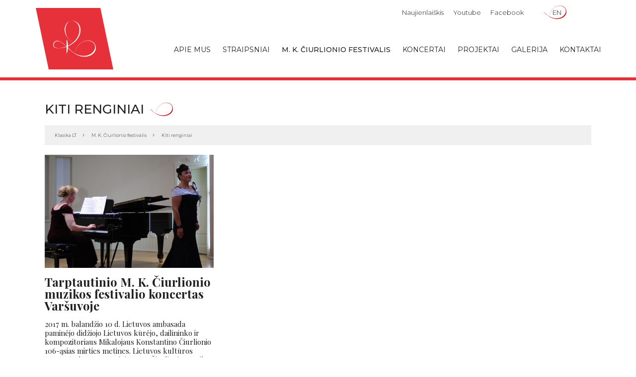

--- FILE ---
content_type: text/html; charset=utf-8
request_url: https://www.klasika.org/lt/m-k-ciurlionio-festivalis/kiti-renginiai/
body_size: 4599
content:

<!doctype html>
<html lang="lt">
  <head>
    
    <title>Klasika LT | Kiti renginiai</title>
    <meta name="viewport" content="width=device-width,initial-scale=1">
    <meta charset="UTF-8">
    <meta name="description" content=" ">
    
    <link rel="apple-touch-icon" sizes="180x180" href="/static/images/apple-touch-icon.png">
    <link rel="icon" type="image/png" href="/static/images/favicon-32x32.png" sizes="32x32">
    <link rel="icon" type="image/png" href="/static/images/favicon-16x16.png" sizes="16x16">
    <link rel="manifest" href="/static/json/manifest.json">
    <link rel="mask-icon" href="/static/images/safari-pinned-tab.svg">
    <link rel="shortcut icon" href="/static/images/favicon.ico">
    <meta name="msapplication-config" content="/static/xml/browserconfig.xml">
    <meta name="theme-color" content="ffffff">
    
    

    <link href="/static/fontawesome/css/font-awesome.min.css" rel="stylesheet" media="all">
    <link href="https://fonts.googleapis.com/css?family=Montserrat:300,300i,400,400i,500,500i,600,600i|Playfair+Display:400,400i,700,700i,900,900i&amp;subset=latin-ext" rel="stylesheet">
    <link href="/static/libs/bootstrap/dist/css/bootstrap.min.css" rel="stylesheet" type="text/css">
    <link href="/static/libs/photoswipe/dist/photoswipe.css" rel="stylesheet" type="text/css"> 
    <link href="/static/libs/photoswipe/dist/default-skin/default-skin.css" rel="stylesheet" type="text/css">
    <link href="/static/css/base.css" rel="stylesheet" type="text/css">
        
  </head>
  <body>
    
    
    
      


  <div class="top">
    
      <div class="navigation">
        
        <a href="/" class="logo"><img src="/static/images/logo.svg" alt="Klasika.org"></a>
        
        

<div class="nav" id="main-nav">
  


  
    
      <ul class="active">
    
    <li class="child" data-parent="2" data-id="23">
    	<a href="/lt/apie-mus/">Apie mus</a>
      
    </li>
    
  
    
    <li class="child" data-parent="2" data-id="24">
    	<a href="/lt/straipsniai/">Straipsniai</a>
      
    </li>
    
  
    
    <li class="child ancestor parent" data-parent="2" data-id="25">
    	<a href="/lt/m-k-ciurlionio-festivalis/">M. K. Čiurlionio festivalis</a>
      
        <div class="more" data-id="25"></div>
      
    </li>
    
  
    
    <li class="child" data-parent="2" data-id="85">
    	<a href="/lt/koncertai/">Koncertai</a>
      
    </li>
    
  
    
    <li class="child parent" data-parent="2" data-id="83">
    	<a href="/lt/projektai/">Projektai</a>
      
        <div class="more" data-id="83"></div>
      
    </li>
    
  
    
    <li class="child" data-parent="2" data-id="39">
    	<a href="/lt/galerija/">Galerija</a>
      
    </li>
    
  
    
    <li class="child" data-parent="2" data-id="42">
    	<a href="/lt/kontaktai/">Kontaktai</a>
      
    </li>
    
      </ul>
    
  

      
    
      
    
      
    
        

  
    
      <ul data-parent="25">
        <li class="menu-back" data-parent="25"><span>Atgal</span></li>
    
      <li class="child sibling parent" data-parent="25" data-id="26">
      	<a href="/lt/m-k-ciurlionio-festivalis/festivalis-palangoje/">Festivalis Palangoje</a>
        
          <div class="more" data-id="26"></div>
        
      </li>
    
  
    
      <li class="child sibling parent" data-parent="25" data-id="33">
      	<a href="/lt/m-k-ciurlionio-festivalis/festivalis-vilniuje/">Festivalis Vilniuje</a>
        
          <div class="more" data-id="33"></div>
        
      </li>
    
  
    
      <li class="child selected" data-parent="25" data-id="32">
      	<a href="/lt/m-k-ciurlionio-festivalis/kiti-renginiai/">Kiti renginiai</a>
        
      </li>
    
      </ul>
    
  
  
  
      
    
        

  
    
      <ul data-parent="26">
        <li class="menu-back" data-parent="26"><span>Atgal</span></li>
    
      <li class="child" data-parent="26" data-id="28">
      	<a href="/lt/m-k-ciurlionio-festivalis/festivalis-palangoje/bilietai/">Bilietai</a>
        
      </li>
    
  
    
      <li class="child parent" data-parent="26" data-id="31">
      	<a href="/lt/m-k-ciurlionio-festivalis/festivalis-palangoje/istorija/">Istorija</a>
        
          <div class="more" data-id="31"></div>
        
      </li>
    
      </ul>
    
  
  
  
      
    
      
    
        

  
    
      <ul data-parent="31">
        <li class="menu-back" data-parent="31"><span>Atgal</span></li>
    
      <li class="child parent" data-parent="31" data-id="178">
      	<a href="/lt/m-k-ciurlionio-festivalis/festivalis-palangoje/istorija/2024/">2024</a>
        
          <div class="more" data-id="178"></div>
        
      </li>
    
  
    
      <li class="child parent" data-parent="31" data-id="168">
      	<a href="/lt/m-k-ciurlionio-festivalis/festivalis-palangoje/istorija/2023/">2023</a>
        
          <div class="more" data-id="168"></div>
        
      </li>
    
  
    
      <li class="child parent" data-parent="31" data-id="167">
      	<a href="/lt/m-k-ciurlionio-festivalis/festivalis-palangoje/istorija/2022/">2022</a>
        
          <div class="more" data-id="167"></div>
        
      </li>
    
  
    
      <li class="child parent" data-parent="31" data-id="156">
      	<a href="/lt/m-k-ciurlionio-festivalis/festivalis-palangoje/istorija/2021/">2021</a>
        
          <div class="more" data-id="156"></div>
        
      </li>
    
  
    
      <li class="child parent" data-parent="31" data-id="133">
      	<a href="/lt/m-k-ciurlionio-festivalis/festivalis-palangoje/istorija/2020/">2020</a>
        
          <div class="more" data-id="133"></div>
        
      </li>
    
  
    
      <li class="child parent" data-parent="31" data-id="106">
      	<a href="/lt/m-k-ciurlionio-festivalis/festivalis-palangoje/istorija/2019/">2019</a>
        
          <div class="more" data-id="106"></div>
        
      </li>
    
  
    
      <li class="child parent" data-parent="31" data-id="93">
      	<a href="/lt/m-k-ciurlionio-festivalis/festivalis-palangoje/istorija/2018/">2018</a>
        
          <div class="more" data-id="93"></div>
        
      </li>
    
  
    
      <li class="child parent" data-parent="31" data-id="45">
      	<a href="/lt/m-k-ciurlionio-festivalis/festivalis-palangoje/istorija/2017/">2017</a>
        
          <div class="more" data-id="45"></div>
        
      </li>
    
  
    
      <li class="child parent" data-parent="31" data-id="46">
      	<a href="/lt/m-k-ciurlionio-festivalis/festivalis-palangoje/istorija/2016/">2016</a>
        
          <div class="more" data-id="46"></div>
        
      </li>
    
  
    
      <li class="child" data-parent="31" data-id="64">
      	<a href="/lt/m-k-ciurlionio-festivalis/festivalis-palangoje/istorija/2015/">2015</a>
        
      </li>
    
  
    
      <li class="child" data-parent="31" data-id="63">
      	<a href="/lt/m-k-ciurlionio-festivalis/festivalis-palangoje/istorija/2014/">2014</a>
        
      </li>
    
  
    
      <li class="child" data-parent="31" data-id="62">
      	<a href="/lt/m-k-ciurlionio-festivalis/festivalis-palangoje/istorija/2013/">2013</a>
        
      </li>
    
      </ul>
    
  
  
  
      
    
        

  
    
      <ul data-parent="178">
        <li class="menu-back" data-parent="178"><span>Atgal</span></li>
    
      <li class="child" data-parent="178" data-id="29">
      	<a href="/lt/m-k-ciurlionio-festivalis/festivalis-palangoje/istorija/2024/atlikejai/">Atlikėjai</a>
        
      </li>
    
  
    
      <li class="child" data-parent="178" data-id="170">
      	<a href="/lt/m-k-ciurlionio-festivalis/festivalis-palangoje/istorija/2024/programa/">Programa</a>
        
      </li>
    
      </ul>
    
  
  
  
      
    
      
    
  

    
      
    
        

  
    
      <ul data-parent="168">
        <li class="menu-back" data-parent="168"><span>Atgal</span></li>
    
      <li class="child" data-parent="168" data-id="160">
      	<a href="/lt/m-k-ciurlionio-festivalis/festivalis-palangoje/istorija/2023/programa/">Programa</a>
        
      </li>
    
      </ul>
    
  
  
  
      
    
  

    
      
    
        

  
    
      <ul data-parent="167">
        <li class="menu-back" data-parent="167"><span>Atgal</span></li>
    
      <li class="child" data-parent="167" data-id="142">
      	<a href="/lt/m-k-ciurlionio-festivalis/festivalis-palangoje/istorija/2022/programa/">Programa</a>
        
      </li>
    
      </ul>
    
  
  
  
      
    
  

    
      
    
        

  
    
      <ul data-parent="156">
        <li class="menu-back" data-parent="156"><span>Atgal</span></li>
    
      <li class="child" data-parent="156" data-id="126">
      	<a href="/lt/m-k-ciurlionio-festivalis/festivalis-palangoje/istorija/2021/programa/">Programa</a>
        
      </li>
    
      </ul>
    
  
  
  
      
    
  

    
      
    
        

  
    
      <ul data-parent="133">
        <li class="menu-back" data-parent="133"><span>Atgal</span></li>
    
      <li class="child" data-parent="133" data-id="110">
      	<a href="/lt/m-k-ciurlionio-festivalis/festivalis-palangoje/istorija/2020/programa/">Programa</a>
        
      </li>
    
      </ul>
    
  
  
  
      
    
  

    
      
    
        

  
    
      <ul data-parent="106">
        <li class="menu-back" data-parent="106"><span>Atgal</span></li>
    
      <li class="child" data-parent="106" data-id="95">
      	<a href="/lt/m-k-ciurlionio-festivalis/festivalis-palangoje/istorija/2019/programa/">Programa</a>
        
      </li>
    
      </ul>
    
  
  
  
      
    
  

    
      
    
        

  
    
      <ul data-parent="93">
        <li class="menu-back" data-parent="93"><span>Atgal</span></li>
    
      <li class="child" data-parent="93" data-id="81">
      	<a href="/lt/m-k-ciurlionio-festivalis/festivalis-palangoje/istorija/2018/programa/">Programa</a>
        
      </li>
    
      </ul>
    
  
  
  
      
    
  

    
      
    
        

  
    
      <ul data-parent="45">
        <li class="menu-back" data-parent="45"><span>Atgal</span></li>
    
      <li class="child" data-parent="45" data-id="27">
      	<a href="/lt/m-k-ciurlionio-festivalis/festivalis-palangoje/istorija/2017/programa/">Programa</a>
        
      </li>
    
      </ul>
    
  
  
  
      
    
  

    
      
    
        

  
    
      <ul data-parent="46">
        <li class="menu-back" data-parent="46"><span>Atgal</span></li>
    
      <li class="child" data-parent="46" data-id="86">
      	<a href="/lt/m-k-ciurlionio-festivalis/festivalis-palangoje/istorija/2016/programa/">Programa</a>
        
      </li>
    
      </ul>
    
  
  
  
      
    
  

    
      
    
      
    
      
    
  

    
  

    
      
    
        

  
    
      <ul data-parent="33">
        <li class="menu-back" data-parent="33"><span>Atgal</span></li>
    
      <li class="child" data-parent="33" data-id="174">
      	<a href="/lt/m-k-ciurlionio-festivalis/festivalis-vilniuje/programa/">Programa</a>
        
      </li>
    
  
    
      <li class="child" data-parent="33" data-id="176">
      	<a href="/lt/m-k-ciurlionio-festivalis/festivalis-vilniuje/atlikejai/">Atlikėjai</a>
        
      </li>
    
  
    
      <li class="child" data-parent="33" data-id="155">
      	<a href="/lt/m-k-ciurlionio-festivalis/festivalis-vilniuje/bilietus-platina/">Bilietus platina</a>
        
      </li>
    
  
    
      <li class="child" data-parent="33" data-id="35">
      	<a href="/lt/m-k-ciurlionio-festivalis/festivalis-vilniuje/bilietai-copy/">Bilietai</a>
        
      </li>
    
  
    
      <li class="child" data-parent="33" data-id="37">
      	<a href="/lt/m-k-ciurlionio-festivalis/festivalis-vilniuje/draugai-ir-partneriai/">Draugai ir partneriai</a>
        
      </li>
    
  
    
      <li class="child parent" data-parent="33" data-id="38">
      	<a href="/lt/m-k-ciurlionio-festivalis/festivalis-vilniuje/istorija/">Istorija</a>
        
          <div class="more" data-id="38"></div>
        
      </li>
    
      </ul>
    
  
  
  
      
    
      
    
      
    
      
    
      
    
      
    
        

  
    
      <ul data-parent="38">
        <li class="menu-back" data-parent="38"><span>Atgal</span></li>
    
      <li class="child parent" data-parent="38" data-id="172">
      	<a href="/lt/m-k-ciurlionio-festivalis/festivalis-vilniuje/istorija/2022/">2022</a>
        
          <div class="more" data-id="172"></div>
        
      </li>
    
  
    
      <li class="child parent" data-parent="38" data-id="149">
      	<a href="/lt/m-k-ciurlionio-festivalis/festivalis-vilniuje/istorija/2021/">2021</a>
        
          <div class="more" data-id="149"></div>
        
      </li>
    
  
    
      <li class="child parent" data-parent="38" data-id="121">
      	<a href="/lt/m-k-ciurlionio-festivalis/festivalis-vilniuje/istorija/2018/">2018</a>
        
          <div class="more" data-id="121"></div>
        
      </li>
    
  
    
      <li class="child parent" data-parent="38" data-id="69">
      	<a href="/lt/m-k-ciurlionio-festivalis/festivalis-vilniuje/istorija/2016/">2016</a>
        
          <div class="more" data-id="69"></div>
        
      </li>
    
  
    
      <li class="child" data-parent="38" data-id="75">
      	<a href="/lt/m-k-ciurlionio-festivalis/festivalis-vilniuje/istorija/2015-copy/">2015</a>
        
      </li>
    
  
    
      <li class="child parent" data-parent="38" data-id="70">
      	<a href="/lt/m-k-ciurlionio-festivalis/festivalis-vilniuje/istorija/2014/">2014</a>
        
          <div class="more" data-id="70"></div>
        
      </li>
    
      </ul>
    
  
  
  
      
    
        

  
    
      <ul data-parent="172">
        <li class="menu-back" data-parent="172"><span>Atgal</span></li>
    
      <li class="child" data-parent="172" data-id="152">
      	<a href="/lt/m-k-ciurlionio-festivalis/festivalis-vilniuje/istorija/2022/programa/">Programa</a>
        
      </li>
    
  
    
      <li class="child" data-parent="172" data-id="153">
      	<a href="/lt/m-k-ciurlionio-festivalis/festivalis-vilniuje/istorija/2022/atlikejai/">Atlikėjai</a>
        
      </li>
    
      </ul>
    
  
  
  
      
    
      
    
  

    
      
    
        

  
    
      <ul data-parent="149">
        <li class="menu-back" data-parent="149"><span>Atgal</span></li>
    
      <li class="child" data-parent="149" data-id="135">
      	<a href="/lt/m-k-ciurlionio-festivalis/festivalis-vilniuje/istorija/2021/programa/">Programa</a>
        
      </li>
    
  
    
      <li class="child" data-parent="149" data-id="124">
      	<a href="/lt/m-k-ciurlionio-festivalis/festivalis-vilniuje/istorija/2021/atlikejai/">Atlikėjai</a>
        
      </li>
    
      </ul>
    
  
  
  
      
    
      
    
  

    
      
    
        

  
    
      <ul data-parent="121">
        <li class="menu-back" data-parent="121"><span>Atgal</span></li>
    
      <li class="child" data-parent="121" data-id="88">
      	<a href="/lt/m-k-ciurlionio-festivalis/festivalis-vilniuje/istorija/2018/programa/">Programa</a>
        
      </li>
    
  
    
      <li class="child" data-parent="121" data-id="90">
      	<a href="/lt/m-k-ciurlionio-festivalis/festivalis-vilniuje/istorija/2018/atlikejai/">Atlikėjai</a>
        
      </li>
    
      </ul>
    
  
  
  
      
    
      
    
  

    
      
    
        

  
    
      <ul data-parent="69">
        <li class="menu-back" data-parent="69"><span>Atgal</span></li>
    
      <li class="child" data-parent="69" data-id="34">
      	<a href="/lt/m-k-ciurlionio-festivalis/festivalis-vilniuje/istorija/2016/programa/">Programa</a>
        
      </li>
    
  
    
      <li class="child" data-parent="69" data-id="36">
      	<a href="/lt/m-k-ciurlionio-festivalis/festivalis-vilniuje/istorija/2016/atlikejai/">Atlikėjai</a>
        
      </li>
    
      </ul>
    
  
  
  
      
    
      
    
  

    
      
    
      
    
        

  
    
      <ul data-parent="70">
        <li class="menu-back" data-parent="70"><span>Atgal</span></li>
    
      <li class="child" data-parent="70" data-id="71">
      	<a href="/lt/m-k-ciurlionio-festivalis/festivalis-vilniuje/istorija/2014/programa/">Programa</a>
        
      </li>
    
      </ul>
    
  
  
  
      
    
  

    
  

    
  

    
      
    
  

    
      
    
      
    
        

  
    
      <ul data-parent="83">
        <li class="menu-back" data-parent="83"><span>Atgal</span></li>
    
      <li class="child" data-parent="83" data-id="40">
      	<a href="/lt/projektai/edukaciniai-projektai/">Edukaciniai projektai</a>
        
      </li>
    
  
    
      <li class="child" data-parent="83" data-id="41">
      	<a href="/lt/projektai/koncertai/">Kiti projektai</a>
        
      </li>
    
      </ul>
    
  
  
  
      
    
      
    
  

    
      
    
      
    
  

</div>

<div class="secondary-nav">
  <a id="newsletter" href="">Naujienlaiškis</a>
  <a href="https://www.youtube.com/playlist?list=PLvJ2dezJAoccOzbd2bWNKSGFDH4Wwecdk" target="_blank">Youtube</a>
  <a href="https://www.facebook.com/KlasikaLt" target="_blank">Facebook</a>
</div>

<ul class="language">
  


  
     
    <li class="lang">
    	<a href="/en/m-k-ciurlionio-festivalis/kiti-renginiai/" title="Keisti į kalbą: en"><span>en</span></a>
    </li>
    
  
    
  

</ul>


  <div id="menu-button">
    <span class="stick"></span>
    <span class="stick"></span>
    <span class="stick"></span>
  </div>


<div class="c"><!--clear--></div>
        
      </div>
    
    
      <div class="menu-line"></div>
    
  </div>

    
    
    
      
  <div class="wrapper main-wrapper">
      <div class="text">
        <div class="content-title">
          <h1 class="page-title"><span></span>Kiti renginiai</h1>
        </div>
        <div class="inner-menus">
          <ul class="breadcrumbs">
            
              <li class="child">
                <a href="/lt/">Klasika LT</a>
              </li>
            
              <li class="child">
                <a href="/lt/m-k-ciurlionio-festivalis/">M. K. Čiurlionio festivalis</a>
              </li>
            
            
              <li class="child active">
                Kiti renginiai
              </li>
            
            
            
          </ul>
          <div class="sub-menu">
            <ul></ul>
          </div>
        </div>
        <div class="articles">
          <div class="gutter-sizer"></div>
          
    
        

<article class="article news-article
  
   article-not-detail
   featured
  ">
  
  
    
      <div class="image">
        <div class="image-wrapper">
          
            <img src="/media/filer_public_thumbnails/filer_public/47/e4/47e47a9a-a52a-4ac7-924b-c8bd711d0045/dsc_0057.jpg__520x460_q85_subsampling-2_upscale.jpg" alt="">
          
        </div>
      </div>
    
    
    
      
        <h2>Tarptautinio M. K. Čiurlionio muzikos festivalio koncertas Varšuvoje</h2>
      
    
  
    <div class="article-text">
      <p>2017 m. balandžio 10 d. Lietuvos ambasada paminėjo didžiojo Lietuvos kūrėjo, dailininko ir kompozitoriaus Mikalojaus Konstantino Čiurlionio 106-ąsias mirties metines. Lietuvos kultūros centre įvyko Tarptautinio M. K. Čiurlionio muzikos festivalio koncertas, skirtas tai pačiai progai. Koncerto metu Vilija Kuprevičienė (sopranas) ir Aleksandra Žvirblytė (fortepijonas) atliko M. K. Čiurlionio, M. Urbaičio, V. Kairiūkščio, V. Tallat-Kelpšos, A. Dvoržak, G. Puccini, G. Verdi kūrinius.</p>

<p><a href="https://pl.mfa.lt/pl/lt/naujienos/varsuvoje-paminetas-m-k-ciurlionis" target="_blank">SKAITYKITE PLAČIAU &gt;&gt;&gt;</a></p>
    </div>
  
  
  
  
  

  <div class="c"></div>
</article>

    

        </div>
      </div>
    </div>
    <div class="c"><!--w3c--></div>
  </div>

    
    
    <div class="c"><!--clear--></div>
    
    


  <div class="bottom">
    <div class="bottom-menu">
      <div class="wrapper">
        <ul>


<li class="child">
	<a href="/lt/apie-mus/">Apie mus</a>
	
</li>

<li class="child">
	<a href="/lt/straipsniai/">Straipsniai</a>
	
</li>

<li class="child ancestor">
	<a href="/lt/m-k-ciurlionio-festivalis/">M. K. Čiurlionio festivalis</a>
	
	<ul>
		


<li class="child sibling">
	<a href="/lt/m-k-ciurlionio-festivalis/festivalis-palangoje/">Festivalis Palangoje</a>
	
</li>

<li class="child sibling">
	<a href="/lt/m-k-ciurlionio-festivalis/festivalis-vilniuje/">Festivalis Vilniuje</a>
	
</li>

<li class="child selected">
	<a href="/lt/m-k-ciurlionio-festivalis/kiti-renginiai/">Kiti renginiai</a>
	
</li>

	</ul>
	
</li>

<li class="child">
	<a href="/lt/koncertai/">Koncertai</a>
	
</li>

<li class="child">
	<a href="/lt/projektai/">Projektai</a>
	
	<ul>
		


<li class="child">
	<a href="/lt/projektai/edukaciniai-projektai/">Edukaciniai projektai</a>
	
</li>

<li class="child">
	<a href="/lt/projektai/koncertai/">Kiti projektai</a>
	
</li>

	</ul>
	
</li>

<li class="child">
	<a href="/lt/galerija/">Galerija</a>
	
</li>

<li class="child">
	<a href="/lt/kontaktai/">Kontaktai</a>
	
</li>
</ul>
        <ul>
          


  
    <li class="child sibling">
    	<a href="/lt/m-k-ciurlionio-festivalis/festivalis-palangoje/">Festivalis Palangoje</a>
    </li>
  

  

  


          <ul>
            


<li class="child">
	<a href="/lt/m-k-ciurlionio-festivalis/festivalis-palangoje/bilietai/">Bilietai</a>
	
</li>

<li class="child">
	<a href="/lt/m-k-ciurlionio-festivalis/festivalis-palangoje/istorija/">Istorija</a>
	
	<ul>
		


<li class="child">
	<a href="/lt/m-k-ciurlionio-festivalis/festivalis-palangoje/istorija/2024/">2024</a>
	
	<ul>
		


<li class="child">
	<a href="/lt/m-k-ciurlionio-festivalis/festivalis-palangoje/istorija/2024/atlikejai/">Atlikėjai</a>
	
</li>

<li class="child">
	<a href="/lt/m-k-ciurlionio-festivalis/festivalis-palangoje/istorija/2024/programa/">Programa</a>
	
</li>

	</ul>
	
</li>

<li class="child">
	<a href="/lt/m-k-ciurlionio-festivalis/festivalis-palangoje/istorija/2023/">2023</a>
	
	<ul>
		


<li class="child">
	<a href="/lt/m-k-ciurlionio-festivalis/festivalis-palangoje/istorija/2023/programa/">Programa</a>
	
</li>

	</ul>
	
</li>

<li class="child">
	<a href="/lt/m-k-ciurlionio-festivalis/festivalis-palangoje/istorija/2022/">2022</a>
	
	<ul>
		


<li class="child">
	<a href="/lt/m-k-ciurlionio-festivalis/festivalis-palangoje/istorija/2022/programa/">Programa</a>
	
</li>

	</ul>
	
</li>

<li class="child">
	<a href="/lt/m-k-ciurlionio-festivalis/festivalis-palangoje/istorija/2021/">2021</a>
	
	<ul>
		


<li class="child">
	<a href="/lt/m-k-ciurlionio-festivalis/festivalis-palangoje/istorija/2021/programa/">Programa</a>
	
</li>

	</ul>
	
</li>

<li class="child">
	<a href="/lt/m-k-ciurlionio-festivalis/festivalis-palangoje/istorija/2020/">2020</a>
	
	<ul>
		


<li class="child">
	<a href="/lt/m-k-ciurlionio-festivalis/festivalis-palangoje/istorija/2020/programa/">Programa</a>
	
</li>

	</ul>
	
</li>

<li class="child">
	<a href="/lt/m-k-ciurlionio-festivalis/festivalis-palangoje/istorija/2019/">2019</a>
	
	<ul>
		


<li class="child">
	<a href="/lt/m-k-ciurlionio-festivalis/festivalis-palangoje/istorija/2019/programa/">Programa</a>
	
</li>

	</ul>
	
</li>

<li class="child">
	<a href="/lt/m-k-ciurlionio-festivalis/festivalis-palangoje/istorija/2018/">2018</a>
	
	<ul>
		


<li class="child">
	<a href="/lt/m-k-ciurlionio-festivalis/festivalis-palangoje/istorija/2018/programa/">Programa</a>
	
</li>

	</ul>
	
</li>

<li class="child">
	<a href="/lt/m-k-ciurlionio-festivalis/festivalis-palangoje/istorija/2017/">2017</a>
	
	<ul>
		


<li class="child">
	<a href="/lt/m-k-ciurlionio-festivalis/festivalis-palangoje/istorija/2017/programa/">Programa</a>
	
</li>

	</ul>
	
</li>

<li class="child">
	<a href="/lt/m-k-ciurlionio-festivalis/festivalis-palangoje/istorija/2016/">2016</a>
	
	<ul>
		


<li class="child">
	<a href="/lt/m-k-ciurlionio-festivalis/festivalis-palangoje/istorija/2016/programa/">Programa</a>
	
</li>

	</ul>
	
</li>

<li class="child">
	<a href="/lt/m-k-ciurlionio-festivalis/festivalis-palangoje/istorija/2015/">2015</a>
	
</li>

<li class="child">
	<a href="/lt/m-k-ciurlionio-festivalis/festivalis-palangoje/istorija/2014/">2014</a>
	
</li>

<li class="child">
	<a href="/lt/m-k-ciurlionio-festivalis/festivalis-palangoje/istorija/2013/">2013</a>
	
</li>

	</ul>
	
</li>

          </ul>
        </ul>
        <ul>
          


  

  
    <li class="child sibling">
    	<a href="/lt/m-k-ciurlionio-festivalis/festivalis-vilniuje/">Festivalis Vilniuje</a>
    </li>
  

  


          <ul>
            


<li class="child">
	<a href="/lt/m-k-ciurlionio-festivalis/festivalis-vilniuje/programa/">Programa</a>
	
</li>

<li class="child">
	<a href="/lt/m-k-ciurlionio-festivalis/festivalis-vilniuje/atlikejai/">Atlikėjai</a>
	
</li>

<li class="child">
	<a href="/lt/m-k-ciurlionio-festivalis/festivalis-vilniuje/bilietus-platina/">Bilietus platina</a>
	
</li>

<li class="child">
	<a href="/lt/m-k-ciurlionio-festivalis/festivalis-vilniuje/bilietai-copy/">Bilietai</a>
	
</li>

<li class="child">
	<a href="/lt/m-k-ciurlionio-festivalis/festivalis-vilniuje/draugai-ir-partneriai/">Draugai ir partneriai</a>
	
</li>

<li class="child">
	<a href="/lt/m-k-ciurlionio-festivalis/festivalis-vilniuje/istorija/">Istorija</a>
	
	<ul>
		


<li class="child">
	<a href="/lt/m-k-ciurlionio-festivalis/festivalis-vilniuje/istorija/2022/">2022</a>
	
	<ul>
		


<li class="child">
	<a href="/lt/m-k-ciurlionio-festivalis/festivalis-vilniuje/istorija/2022/programa/">Programa</a>
	
</li>

<li class="child">
	<a href="/lt/m-k-ciurlionio-festivalis/festivalis-vilniuje/istorija/2022/atlikejai/">Atlikėjai</a>
	
</li>

	</ul>
	
</li>

<li class="child">
	<a href="/lt/m-k-ciurlionio-festivalis/festivalis-vilniuje/istorija/2021/">2021</a>
	
	<ul>
		


<li class="child">
	<a href="/lt/m-k-ciurlionio-festivalis/festivalis-vilniuje/istorija/2021/programa/">Programa</a>
	
</li>

<li class="child">
	<a href="/lt/m-k-ciurlionio-festivalis/festivalis-vilniuje/istorija/2021/atlikejai/">Atlikėjai</a>
	
</li>

	</ul>
	
</li>

<li class="child">
	<a href="/lt/m-k-ciurlionio-festivalis/festivalis-vilniuje/istorija/2018/">2018</a>
	
	<ul>
		


<li class="child">
	<a href="/lt/m-k-ciurlionio-festivalis/festivalis-vilniuje/istorija/2018/programa/">Programa</a>
	
</li>

<li class="child">
	<a href="/lt/m-k-ciurlionio-festivalis/festivalis-vilniuje/istorija/2018/atlikejai/">Atlikėjai</a>
	
</li>

	</ul>
	
</li>

<li class="child">
	<a href="/lt/m-k-ciurlionio-festivalis/festivalis-vilniuje/istorija/2016/">2016</a>
	
	<ul>
		


<li class="child">
	<a href="/lt/m-k-ciurlionio-festivalis/festivalis-vilniuje/istorija/2016/programa/">Programa</a>
	
</li>

<li class="child">
	<a href="/lt/m-k-ciurlionio-festivalis/festivalis-vilniuje/istorija/2016/atlikejai/">Atlikėjai</a>
	
</li>

	</ul>
	
</li>

<li class="child">
	<a href="/lt/m-k-ciurlionio-festivalis/festivalis-vilniuje/istorija/2015-copy/">2015</a>
	
</li>

<li class="child">
	<a href="/lt/m-k-ciurlionio-festivalis/festivalis-vilniuje/istorija/2014/">2014</a>
	
	<ul>
		


<li class="child">
	<a href="/lt/m-k-ciurlionio-festivalis/festivalis-vilniuje/istorija/2014/programa/">Programa</a>
	
</li>

	</ul>
	
</li>

	</ul>
	
</li>

          </ul>
        </ul>
      </div>
      <div class="c"><!--clear--></div>
    </div>
    <div class="bottom-contacts">
      <div class="wrapper">
        <a href="/" class="bottom-logo"><img src="/static/images/plain-logo.svg" alt="Klasika.org"></a>
        <div class="bottom-contacts-text">
          <p><strong>VšĮ “Klasika LT”</strong><br>
<a href="//klasika.org/lt/">www.klasika.org</a></p>

        </div>
        <div class="bottom-contacts-text">
          <p><strong>Informacija apie M. K. Čiurlionio festivalį:</strong><br>
<a href="/cdn-cgi/l/email-protection#53303a26213f3a3c3d3a3c7d353620273a25323f3a2013343e323a3f7d303c3e" target="_blank"><span class="__cf_email__" data-cfemail="e7848e92958b8e88898e88c9818294938e91868b8e94a7808a868e8bc984888a">[email&#160;protected]</span></a></p>

        </div>
      </div>
    </div>
  </div>

    
    
      <script data-cfasync="false" src="/cdn-cgi/scripts/5c5dd728/cloudflare-static/email-decode.min.js"></script><script type="text/javascript" src="/static/libs/jquery/dist/jquery.min.js"></script>
      <script type="text/javascript" src="/static/libs/imagesloaded/imagesloaded.pkgd.min.js"></script>
      <script type="text/javascript" src="/static/libs/packery/dist/packery.pkgd.min.js"></script>
      <script type="text/javascript" src="/static/libs/bootstrap/dist/js/bootstrap.min.js"></script>
      <script type="text/javascript" src="/static/libs/photoswipe/dist/photoswipe.min.js"></script>
      <script type="text/javascript" src="/static/libs/photoswipe/dist/photoswipe-ui-default.min.js"></script>
      <script type="text/javascript" src="/static/js/base.js"></script>
      <script type="text/javascript" src="/static/js/gallery.js"></script>
      <script type="text/javascript" src="//s3.amazonaws.com/downloads.mailchimp.com/js/signup-forms/popup/embed.js" data-dojo-config="usePlainJson: true, isDebug: false"></script>
      <script>
        function showMailingPopUp() {
          require(["mojo/signup-forms/Loader"], function(L) { L.start({"baseUrl":"mc.us17.list-manage.com","uuid":"cda4ced6aa12c49e6978ab243","lid":"3bd5cc4703"}) })
          document.cookie = 'MCPopupClosed=;path=/;expires=Thu, 01 Jan 1970 00:00:00 UTC;';
          document.cookie = 'MCPopupSubscribed=;path=/;expires=Thu, 01 Jan 1970 00:00:00 UTC;';
        };

        $("#newsletter").click(function(e) {
          e.preventDefault();
          showMailingPopUp();
        });
      </script>
    
    

  <script defer src="https://static.cloudflareinsights.com/beacon.min.js/vcd15cbe7772f49c399c6a5babf22c1241717689176015" integrity="sha512-ZpsOmlRQV6y907TI0dKBHq9Md29nnaEIPlkf84rnaERnq6zvWvPUqr2ft8M1aS28oN72PdrCzSjY4U6VaAw1EQ==" data-cf-beacon='{"version":"2024.11.0","token":"b500ea39a6c7478d87faac4901b5d466","r":1,"server_timing":{"name":{"cfCacheStatus":true,"cfEdge":true,"cfExtPri":true,"cfL4":true,"cfOrigin":true,"cfSpeedBrain":true},"location_startswith":null}}' crossorigin="anonymous"></script>
</body>
</html>


--- FILE ---
content_type: text/css
request_url: https://www.klasika.org/static/css/base.css
body_size: 5177
content:
.top ul,body{margin:0;padding:0}.top .language a:after,.title-video video,.gallery .image-wrapper,.gallery .image-wrapper a img,.gallery .image-wrapper:nth-child(2),.carousel .item .carousel-container .carousel-wrapper,.year-tiles .year-tile a,.year-tiles .year-tile a span,.articles .article .image p.date{position:absolute;top:50%;transform:translateY(-50%);-ms-transform:translateY(-50%);-webkit-transform:translateY(-50%)}.top .language a:after,.title-video video,.gallery .image-wrapper,.gallery .image-wrapper a img,.gallery .image-wrapper:nth-child(2),.carousel .item .carousel-container .carousel-wrapper,.year-tiles .year-tile a,.year-tiles .year-tile a span{position:absolute;left:50%;transform:translateX(-50%);-ms-transform:translateX(-50%);-webkit-transform:translateX(-50%)}.top .language a:after,.title-video video,.gallery .image-wrapper,.gallery .image-wrapper a img,.gallery .image-wrapper:nth-child(2),.carousel .item .carousel-container .carousel-wrapper,.year-tiles .year-tile a,.year-tiles .year-tile a span{transform:translate(-50%, -50%);-ms-transform:translate(-50%, -50%);-webkit-transform:translate(-50%, -50%)}.c{clear:both;float:none !important}.h1,.h2,.h3,.h4,.h5,.h6,h1,h2,h3,h4,h5,h6{line-height:1.3}.h1,.h2,.h3,h1,h2,h3{margin-top:10px}.articles .gutter-sizer,.person-list .gutter-sizer,.tickets .events .gutter-sizer,.year-tiles .gutter-sizer{width:20px}.articles .article,.tickets .events .event{display:block;width:calc(33.333% - 26.7px)}.person-list .person,.year-tiles .year-tile{display:block;width:calc(25% - 15px)}@media screen and (max-width: 1080px){.articles .gutter-sizer,.person-list .gutter-sizer,.tickets .events .gutter-sizer,.year-tiles .gutter-sizer{width:16px}.articles .article,.tickets .events .event{width:calc(50% - 10px)}.person-list .person,.year-tiles .year-tile{width:calc(33.333% - 10.6px)}}@media screen and (max-width: 590px){.articles .gutter-sizer,.person-list .gutter-sizer,.tickets .events .gutter-sizer,.year-tiles .gutter-sizer{width:16px}.articles .article,.tickets .events .event{width:calc(100%)}.person-list .person,.year-tiles .year-tile{width:calc(50% - 8px)}}#menu-button{-ms-transform-origin:100% 0;-webkit-transform-origin:100% 0;transform-origin:100% 0;-webkit-transition:background 300ms,transform 300ms;transition:background 300ms,transform 300ms;cursor:pointer;display:none;font-size:0.9rem;font-weight:600;height:15px;position:absolute;right:14px;top:20px;width:20px;z-index:1400}#menu-button span.stick{-webkit-transition:opacity 300ms,transform 300ms,background 300ms;transition:opacity 300ms,transform 300ms,background 300ms;-ms-transform-origin:0 -2px;-webkit-transform-origin:0 -2px;transform-origin:0 -2px;background:#E6313A;display:block;height:3px;opacity:1;padding:0;position:absolute;top:0px;width:20px}#menu-button span.stick:nth-child(2){top:6px}#menu-button span.stick:nth-child(3){-ms-transform-origin:0 5px;-webkit-transform-origin:0 5px;transform-origin:0 5px;top:12px}#menu-button.active span.stick:nth-child(1){-ms-transform:rotate(45deg);-webkit-transform:rotate(45deg);transform:rotate(45deg)}#menu-button.active span.stick:nth-child(2){opacity:0}#menu-button.active span.stick:nth-child(3){-ms-transform:rotate(-45deg);-webkit-transform:rotate(-45deg);transform:rotate(-45deg)}#menu-button.active span{color:#fff}#menu-button.active span.stick{background:#fff}@media screen and (max-width: 1080px){#menu-button{display:block}}.page-menu ul{font-size:2rem;list-style:none;padding:0}.page-menu ul li{padding-bottom:0.6rem}.top{background:#fff;position:relative;width:100%}.top ul{display:inline-block;list-style:none;margin:0;text-transform:uppercase}.top ul li{display:inline-block}.top a{font-weight:400;text-decoration:none}.top .menu-line{background-color:#E6313A;height:6px;width:100%}.top .title-menu-line{display:none}.top .navigation{margin:0 auto;max-width:1140px;position:relative}.top .navigation .nav{float:right;font-size:14px;padding:0 0 0 20px;position:relative;top:90px}.top .navigation .nav ul{display:none}.top .navigation .nav ul:first-child{display:block}.top .navigation .nav ul li{padding-right:20px;position:relative}.top .navigation .nav ul li a{padding:0}.top .navigation .nav ul li ahover,.top .navigation .nav ul li afocus{background:none;color:#E6313A}.top .navigation .nav ul li:last-child{padding:0}.top .navigation .nav ul li.selected a,.top .navigation .nav ul li.ancestor a{font-weight:500}.top .navigation .logo{display:inline-block;padding:14px 0}.top .secondary-nav,.top .language{font-size:13px;position:absolute;right:140px;top:16px}.top .secondary-nav a,.top .language a{font-weight:300;margin-right:16px}.top .language{right:80px}.top .language a{margin:0}.top .language a:after{content:'';display:block;background:url("/static/images/swirl.svg") no-repeat center;background-size:contain;height:31px;left:25%;width:50px}.top.top-title{background:none;position:absolute;top:0;z-index:900}.top.top-title a{color:#fff}.top.top-title a:hover,.top.top-title a:focus{color:#E6313A}.top.top-title .navigation .nav{float:none;text-align:center}@media screen and (max-width: 1180px){.top .menu-line{height:4px}.top .navigation{padding:0 14px}.top .navigation .nav{float:left;top:56px}.top .navigation .logo{float:left;padding:8px 0}.top .navigation .logo img{max-height:80px}.top .navigation .secondary-nav,.top .navigation .language{right:200px}.top .navigation .language{right:160px}.top.top-title .navigation .nav{text-align:left}}@media screen and (max-width: 1080px){.top{position:fixed;z-index:900}.top .menu-line{height:3px}.top .title-menu-line{display:block}.top .navigation .nav{-webkit-box-shadow:0 0 4px 0px rgba(0,0,0,0.4);-moz-box-shadow:0 0 4px 0px rgba(0,0,0,0.4);box-shadow:0 0 4px 0px rgba(0,0,0,0.4);background:#E6313A;height:100%;right:-400px;min-width:320px;max-width:320px;opacity:0;overflow:hidden;padding:60px 0 0 0;position:fixed;top:0;z-index:1200}.top .navigation .nav ul{-webkit-transition:right 300ms;transition:right 300ms;display:block;position:absolute;right:-100%;width:100%}.top .navigation .nav ul li:first-child{border-top:1px solid rgba(255,255,255,0.4)}.top .navigation .nav ul li{border-bottom:1px solid rgba(255,255,255,0.4);display:block;padding:0;position:relative}.top .navigation .nav ul li a{-webkit-transition:background 300ms;transition:background 300ms;color:#fff;display:block;padding:8px 48px 8px 18px}.top .navigation .nav ul li a:hover{color:#fff;background:rgba(255,255,255,0.08)}.top .navigation .nav ul li.menu-back{-webkit-transition:background 300ms;transition:background 300ms;color:#fff;cursor:pointer;font-weight:300;display:block;padding:8px 8px 8px 8px;text-align:center}.top .navigation .nav ul li.menu-back:hover{background-color:rgba(255,255,255,0.08)}.top .navigation .nav ul li.menu-back:before{content:'';background:url("/static/images/caret.svg") no-repeat center;height:100%;position:absolute;top:0;left:18px;width:10px}.top .navigation .nav ul li.parent a{width:calc(100% - 40px)}.top .navigation .nav ul li.parent .more{cursor:pointer;background:url("/static/images/caret-right.svg") no-repeat center;border-left:1px solid rgba(255,255,255,0.4);height:100%;position:absolute;top:0;right:0;width:40px;z-index:1210}.top .navigation .nav ul li.parent .more:hover{background-color:rgba(255,255,255,0.08)}.top .navigation .nav ul.active{right:0}.top .navigation .nav ul.inactive{right:100%}.top .navigation .nav.active{-webkit-transition:opacity 300ms,left 300ms;transition:opacity 300ms,left 300ms;opacity:0.99;right:0}.top .navigation .logo{padding:6px 0}.top .navigation .logo img{max-height:40px}.top .navigation .secondary-nav,.top .navigation .language{right:112px;top:18px}.top .navigation .secondary-nav a,.top .navigation .language a{font-size:12px}.top .navigation .secondary-nav a{margin-right:12px}.top .navigation .language{right:62px}html.cms-toolbar-expanded .top .navigation .nav{padding-top:105px}}@media screen and (max-width: 500px){.top .navigation .secondary-nav{opacity:0;position:fixed;right:-400px;z-index:1200}.top .navigation .secondary-nav a{color:#fff;margin-right:12px}.top .navigation .secondary-nav.active{-webkit-transition:opacity 300ms,left 300ms;transition:opacity 300ms,left 300ms;opacity:1;right:65px}html.cms-toolbar-expanded .top .navigation .secondary-nav{padding-top:46px}}.bottom{color:#fff;font-size:13px;font-weight:300}.bottom a{color:#fff;text-decoration:none}.bottom a:hover{color:#fff;text-decoration:underline}.bottom strong{font-weight:500}.bottom .bottom-menu{background:#E6313A;padding:26px 0;text-transform:uppercase}.bottom .bottom-menu .wrapper li.selected>a,.bottom .bottom-menu .wrapper li.ancestor>a{font-weight:500}.bottom .bottom-menu .wrapper li{padding:3px 0}.bottom .bottom-menu .wrapper>ul{float:left;list-style:none;margin:0 6% 0 0;padding:0;width:27%}.bottom .bottom-menu .wrapper>ul ul{border-left:4px solid #fff;list-style:none;margin:4px 0 8px 0;padding-left:18px}.bottom .bottom-menu .wrapper>ul ul li{font-size:12px}.bottom .bottom-contacts{background:#C91C25;display:table;font-size:12px;padding:16px 0;width:100%}.bottom .bottom-contacts .bottom-logo{display:table-cell}.bottom .bottom-contacts .bottom-contacts-text{display:table-cell;padding-left:36px;vertical-align:middle}.bottom .bottom-contacts .bottom-contacts-text p{margin:0}@media screen and (max-width: 1180px){.bottom .bottom-contacts .bottom-logo img{max-height:54px}}@media screen and (max-width: 1080px){.bottom .bottom-contacts .bottom-logo img{max-height:32px}}@media screen and (max-width: 620px){.bottom .bottom-menu{padding:18px 0}.bottom .bottom-menu .wrapper>ul{float:left;margin:0 0 36px 0;width:100%}.bottom .bottom-menu .wrapper>ul:last-child{margin:0}}@media screen and (max-width: 590px){.bottom .bottom-contacts{display:block;position:relative}.bottom .bottom-contacts .bottom-logo{position:absolute;top:50%;transform:translateY(-50%);-ms-transform:translateY(-50%);-webkit-transform:translateY(-50%)}.bottom .bottom-contacts .bottom-logo img{max-height:50px}.bottom .bottom-contacts .bottom-contacts-text{display:block;padding-left:80px}.bottom .bottom-contacts .bottom-contacts-text:last-child{padding-top:16px}}.main-wrapper .content-title{padding:16px 0 16px 0;width:100%}.main-wrapper .content-title h1{background:url("/static/images/swirl.svg") no-repeat right center;display:inline;font-family:'Montserrat', sans-serif;font-size:26px;padding-right:60px;position:relative;text-transform:uppercase}.main-wrapper .text{font-family:'Playfair Display', serif;font-size:15px;padding:26px 0 56px 0}@media screen and (max-width: 1080px){.main-wrapper .content-title{padding:18px 0 16px 0}.main-wrapper .content-title h1{background-size:44px;font-size:22px}.main-wrapper .text{font-size:14px;padding:14px 0 32px 0}}@media screen and (max-width: 620px){.main-wrapper .column{width:100% !important}.main-wrapper .text{font-size:14px;padding:8px 0 32px 0}}.articles .article{border-bottom:5px solid #E6313A;margin-bottom:14px;padding-bottom:14px;position:relative}.articles .article .image{position:relative}.articles .article .image p.date{background:rgba(230,49,58,0.8);color:#fff;font-family:'Montserrat', sans-serif;font-size:13px;font-weight:300;padding:12px 22px;position:absolute;top:80%}.articles .article h2{font-size:24px;font-weight:bold;line-height:100%;margin:16px 0 16px 0}.articles .article h2 a{text-decoration:none}.articles .article .article-text{line-height:120%}.articles .article .article-text p{margin-bottom:8px}.articles .article-not-detail .read-more{background:#fff;bottom:-11px;text-transform:uppercase;font-family:'Montserrat', sans-serif;font-size:13px;font-weight:600;padding-left:20px;position:absolute;right:0}.articles .article-not-detail .read-more a{text-decoration:none}.articles .article-detail{border-bottom:none;margin-bottom:0;padding-bottom:0;width:100%}.articles .article-detail .image{float:left;padding:0 20px 16px 0}.articles .article-detail .article-text{border-bottom:5px solid #E6313A;font-weight:bold;line-height:normal;margin-top:0;padding-bottom:10px}.articles .article-detail .article-detail-text{padding-top:30px}.articles .article-detail .article-detail-text h2.tracks-title{text-transform:uppercase}.articles .text-article .article-text{margin-top:0}.articles .text-article .article-detail-text{padding-top:16px}@media screen and (max-width: 1080px){.articles .article h2{font-size:20px}.articles .news-article .image-wrapper .article-title span.title{font-size:16px;padding:10px}}@media screen and (max-width: 590px){.articles .article-detail .article-text{max-width:100%;width:100%}}.title-video{background:url("/static/images/title-cover.jpg") no-repeat center;background-size:cover;height:80vh;min-height:400px;max-width:100%;overflow:hidden;position:relative;width:100vw}.title-video video{height:auto;min-height:100%;min-width:100%;width:auto;z-index:50}.title-video .video-overlay{background:url("/static/images/video-overlay.png") repeat-x top;height:100%;opacity:0.6;position:absolute;width:100%;z-index:100}.title-video .title-text{background:-moz-linear-gradient(top, rgba(202,50,61,0.5) 0%, rgba(202,50,61,0.9) 100%);background:-webkit-linear-gradient(top, rgba(202,50,61,0.5) 0%, rgba(202,50,61,0.9) 100%);background:linear-gradient(to bottom, rgba(202,50,61,0.5) 0%, rgba(202,50,61,0.9) 100%);filter:progid:DXImageTransform.Microsoft.gradient( startColorstr='#b0ca323d', endColorstr='#d9ca323d',GradientType=0 );bottom:0;color:#fff;padding:1rem 0 1rem 0;position:absolute;width:100%;z-index:200}.title-video .title-text .wrapper{text-align:center}.title-video .title-text .wrapper h1{display:inline-block;font-weight:400;font-size:6.5rem;margin-bottom:0;position:relative}.title-video .title-text .wrapper h1:after{content:"";background:url("/static/images/plain-logo.svg") no-repeat center;background-size:contain;display:block;height:200px;left:-160px;position:absolute;top:-10px;width:200px}.title-video .title-text .wrapper p{font-family:'Playfair Display', serif;font-size:2.4rem;font-style:italic;padding-left:160px}.title-video .title-text .wrapper .scroll{cursor:pointer;display:inline-block;margin:3rem 0 1rem 0}.title-wrapper{padding-top:0 !important}@media screen and (max-width: 1080px){.title-video .title-text .wrapper h1{font-size:5rem}.title-video .title-text .wrapper h1:after{height:180px;left:-160px;top:-20px;width:180px}.title-video .title-text .wrapper p{font-size:2.2rem;padding-left:180px}}@media screen and (max-width: 620px){.title-video .title-text .wrapper h1{font-size:3rem}.title-video .title-text .wrapper h1:after{height:120px;left:-90px;top:-10px;width:120px}.title-video .title-text .wrapper p{font-size:1.8rem;padding-left:40%;text-align:left}}.gallery-wrapper .gallery-text{border-bottom:5px solid #E6313A;margin-bottom:4rem;position:relative}.gallery-wrapper .gallery-text a{background:#fff;bottom:-11px;text-transform:uppercase;font-family:'Montserrat', sans-serif;font-size:13px;font-weight:600;padding-left:20px;position:absolute;right:0;text-decoration:none}.gallery{height:220px;margin:0 0 1rem 0;overflow:hidden;position:relative;width:100%}.gallery .image-wrapper{-ms-transform:rotate(15deg) translate(0%, -50%);-webkit-transform:rotate(15deg) translate(0%, -50%) translate3d(0, 0, 0);transform:rotate(15deg) translate(0%, -50%);-ms-transform-origin:44% -30%;-webkit-transform-origin:44% -30%;transform-origin:44% -30%;height:360px;left:0;overflow:hidden;width:33%}.gallery .image-wrapper a{display:block;height:100%;position:relative;width:100%}.gallery .image-wrapper a img{-ms-transform:rotate(-15deg) translate(-50%, -50%);-webkit-transform:rotate(-15deg) translate(-50%, -50%) translate3d(0, 0, 0);transform:rotate(-15deg) translate(-50%, -50%);-ms-transform-origin:0% 0%;-webkit-transform-origin:0% 0%;transform-origin:0% 0%;-webkit-transition:transform 12s;transition:transform 12s;display:block;max-width:150%;width:150%}.gallery .image-wrapper:hover a img{-ms-transform:rotate(-14deg) translate(-50%, -50%) scale(1.1);-webkit-transform:rotate(-14deg) translate(-50%, -50%) scale(1.1) translate3d(0, 0, 0);transform:rotate(-14deg) translate(-50%, -50%) scale(1.1)}.gallery .image-wrapper:nth-child(2){-ms-transform:rotate(15deg) translate(-50%, -50%);-webkit-transform:rotate(15deg) translate(-50%, -50%) translate3d(0, 0, 0);transform:rotate(15deg) translate(-50%, -50%);transform-origin:0% 0%}.gallery .image-wrapper:nth-child(3){-ms-transform:rotate(15deg) translate(-100%, -50%);-webkit-transform:rotate(15deg) translate(-100%, -50%) translate3d(0, 0, 0);transform:rotate(15deg) translate(-100%, -50%);-ms-transform-origin:-44% 30%;-webkit-transform-origin:-44% 30%;transform-origin:-44% 30%;left:100%}@media screen and (max-width: 620px){.gallery{height:140px;margin:1.6rem 0 2rem 0}.gallery .image-wrapper{width:35.4%;-ms-transform-origin:42% -30%;-webkit-transform-origin:42% -30%;transform-origin:42% -30%}.gallery .image-wrapper:nth-child(3){-ms-transform-origin:-42% 30%;-webkit-transform-origin:-42% 30%;transform-origin:-42% 30%}}@media screen and (max-width: 420px){.gallery{height:130px}.gallery .image-wrapper{width:37%}}.festival ul.festival-menu,.festival ul.projects-menu,.projects ul.festival-menu,.projects ul.projects-menu{list-style:none;padding:0}.festival ul.festival-menu li a,.festival ul.projects-menu li a,.projects ul.festival-menu li a,.projects ul.projects-menu li a{background-size:cover;background-repeat:none;background-position:center;color:#fff;display:block;font-family:'Montserrat', sans-serif;font-size:2.4rem;font-weight:500;float:left;overflow:hidden;padding-top:30%;position:relative;text-transform:uppercase;text-decoration:none;width:49%}.festival ul.festival-menu li a span,.festival ul.projects-menu li a span,.projects ul.festival-menu li a span,.projects ul.projects-menu li a span{background:rgba(230,49,58,0.9);bottom:20%;display:block;padding:2rem 0;position:absolute;text-align:center;width:100%}.festival ul.festival-menu li:first-child a,.festival ul.projects-menu li:first-child a,.projects ul.festival-menu li:first-child a,.projects ul.projects-menu li:first-child a{background-image:url("/static/images/palanga.jpg");display:block}.festival ul.festival-menu li:nth-child(2) a,.festival ul.projects-menu li:nth-child(2) a,.projects ul.festival-menu li:nth-child(2) a,.projects ul.projects-menu li:nth-child(2) a{background-image:url("/static/images/vilnius.jpg");display:block;margin-left:2%}.festival ul.festival-menu li:last-child a,.festival ul.projects-menu li:last-child a,.projects ul.festival-menu li:last-child a,.projects ul.projects-menu li:last-child a{margin-top:2%;padding-top:0;width:100%}.festival ul.festival-menu li:last-child a span,.festival ul.projects-menu li:last-child a span,.projects ul.festival-menu li:last-child a span,.projects ul.projects-menu li:last-child a span{bottom:0;position:relative}.festival ul.projects-menu li:first-child a,.projects ul.projects-menu li:first-child a{background-image:url("/static/images/projektai1.jpg")}.festival ul.projects-menu li:nth-child(2) a,.projects ul.projects-menu li:nth-child(2) a{background-image:url("/static/images/projektai2.jpg")}.festival ul.projects-menu li:last-child a,.projects ul.projects-menu li:last-child a{margin-top:0;margin-left:2%;padding-top:30%;width:49%}.festival ul.projects-menu li:last-child a span,.projects ul.projects-menu li:last-child a span{bottom:20%;position:absolute}@media screen and (max-width: 730px){.festival ul.festival-menu li a,.festival ul.projects-menu li a,.projects ul.festival-menu li a,.projects ul.projects-menu li a{font-size:1.8rem;float:none;padding-top:40%;width:100%}.festival ul.festival-menu li a span,.festival ul.projects-menu li a span,.projects ul.festival-menu li a span,.projects ul.projects-menu li a span{bottom:20%;display:block;padding:1.4rem 0;position:absolute;text-align:center;width:100%}.festival ul.festival-menu li:nth-child(2) a,.festival ul.projects-menu li:nth-child(2) a,.projects ul.festival-menu li:nth-child(2) a,.projects ul.projects-menu li:nth-child(2) a{margin-top:2%;margin-left:0}.festival ul.projects-menu li:last-child a,.projects ul.projects-menu li:last-child a{margin-left:0;margin-top:2%;padding-top:40%;width:100%}}.carousel{margin-bottom:2rem}.carousel .item{padding:0 !important;height:375px !important;width:100% !important}.carousel .item .carousel-container{background-size:cover;background-position:center;min-height:375px;overflow:hidden;position:relative}.carousel .item .carousel-container .carousel-wrapper{width:60%}.carousel .item .carousel-container .carousel-wrapper .carousel-caption{background:rgba(255,255,255,0.8);bottom:auto;color:#212121;display:inline-block;font-style:italic;float:right;left:auto;position:relative;padding:2rem;right:auto;text-align:right;text-shadow:none}.carousel .item .carousel-container .carousel-wrapper .carousel-link a{background:#E6313A;color:#fff;clear:both;display:inline-block;font-family:'Montserrat', sans-serif;font-size:13px;float:right;margin-top:1rem;padding:1rem 2rem;position:relative;right:2rem;text-decoration:none;text-shadow:none;text-transform:uppercase;white-space:nowrap}.inner-menus{background:#F0F0F0;border-top:1px solid #e8e8e8;border-bottom:1px solid #e8e8e8;padding:0.6rem 2rem 1rem 2rem;margin-bottom:2rem}.inner-menus .sub-menu ul{display:block;list-style:none;margin:1rem 0 0 0;padding:0}.inner-menus .sub-menu ul:empty{display:none}.inner-menus .sub-menu ul li{font-family:'Montserrat', sans-serif;display:inline-block}.inner-menus .sub-menu ul li:after{content:"|";padding-right:1.4rem}.inner-menus .sub-menu ul li:last-child:after{display:none}.inner-menus .sub-menu ul li a{display:inline-block;font-size:13px;padding:0rem 1.4rem 0rem 0;text-decoration:none;text-transform:uppercase}.inner-menus .sub-menu ul li.ancestor a,.inner-menus .sub-menu ul li.selected a{font-weight:bold}.inner-menus ul.breadcrumbs{display:block;font-family:'Montserrat', sans-serif;list-style:none;margin:0;padding:0}.inner-menus ul.breadcrumbs li{display:inline-block;font-size:9px;font-weight:300}.inner-menus ul.breadcrumbs li:after{content:"›";font-size:14px;line-height:9px;padding:0 1rem}.inner-menus ul.breadcrumbs li:last-child:after{display:none}.inner-menus ul.breadcrumbs li a{display:inline-block;font-weight:300;text-decoration:none}.person-list .person{border-bottom:5px solid #E6313A}.person-list .person img{min-width:100%}.person-list .person h2{font-weight:bold;margin-bottom:6px}.person-list .person h2 a{text-decoration:none}.person-detail .person .leadin{border-bottom:5px solid #E6313A;margin-bottom:30px;padding-bottom:10px}.person-detail .person .leadin h2,.person-detail .person .leadin p{font-weight:bold}.person-list-simple{margin:1rem 0 2rem 0}.person-list-simple .title{font-weight:bold;margin-bottom:0}.person-list-simple .person-simple{display:inline}.person-list-simple .person-simple .leadin{display:inline}.person-list-simple .person-simple .leadin:after{content:",";display:inline;margin:0 3px 0 -2px}.person-list-simple .person-simple .leadin h2{display:inline;font-size:15px}.person-list-simple .person-simple .leadin h2 a{text-decoration:none}.person-list-simple .person-simple:last-child .leadin:after{content:"."}.partners{margin-bottom:5rem}.partners .image-wrapper img{max-width:none}.partners .image-wrapper .filer_image_info{display:none}@media screen and (max-width: 1080px){.partners .grid .gutter-sizer{width:40px}}@media screen and (max-width: 730px){.partners .grid .gutter-sizer{width:40px}}@media screen and (max-width: 420px){.partners .grid{padding-top:20px}.partners .grid .image-wrapper img{max-width:100%}}.events{position:relative}.events .event{display:block;border-bottom:5px solid #E6313A;margin-bottom:3rem;position:relative}.events .event p.date-time{background:#E6313A;color:#fff;display:inline-block;font-family:'Montserrat', sans-serif;font-size:18px;margin:0 0 1rem 0;padding:0.4rem 1.2rem}.events .event .event-photo{float:left;padding:0 1rem 1rem 0}.events .event h2{font-weight:bold;margin-bottom:0}.events .event p.location{margin-bottom:2rem}.events .event p.location img{padding-right:1rem}.events .event .desc{margin-bottom:2rem}.events .event a.more{background:#fff;bottom:-11px;display:inline-block;text-transform:uppercase;font-family:'Montserrat', sans-serif;font-size:13px;font-weight:600;padding-left:20px;position:absolute;right:0;text-decoration:none}@media screen and (max-width: 500px){.events .event .event-photo{float:none;padding:0}}.tickets .events .event{float:left}.tickets .events .event a.more{-webkit-transition:background 1000ms;transition:background 1000ms;background:#E6313A;bottom:auto;color:#fff;display:inline-block;text-transform:uppercase;font-family:'Montserrat', sans-serif;font-size:13px;font-weight:600;margin-bottom:1rem;position:relative;padding:1rem 2rem}.tickets .events .event a.more:hover{background:#F73949}.tickets .events .event a.more:focus{top:1px;left:1px}.tickets .events .event a.more span{position:relative;top:-4px}.tickets .events .event a.more i{display:inline-block;font-size:26px;padding-right:10px;margin-bottom:-4px}.year-tiles .year-tile{-webkit-transition:background 1000ms;transition:background 1000ms;background:#E6313A;float:left;padding-top:25%;position:relative}.year-tiles .year-tile:hover{background:#F73949}.year-tiles .year-tile a{color:#fff;display:block;height:100%;width:100%}.year-tiles .year-tile a:hover{color:#fff}.year-tiles .year-tile a span{font-size:40px;top:46%}@media screen and (max-width: 1080px){.year-tiles .year-tile{padding-top:20%}}@media screen and (max-width: 590px){.year-tiles .year-tile{padding-top:30%}}body{background-color:#fff;color:#212121;font-family:'Montserrat', sans-serif;font-size:14px;height:100%;overflow-y:scroll;position:relative;width:100%}.wrapper{margin:0 auto;max-width:1140px;padding:0 20px;position:relative}img{max-width:100%}a{-webkit-transition:color 300ms;transition:color 300ms;color:#212121;text-decoration:underline}a:hover,a:focus{color:#E6313A}ul.pager{font-family:'Montserrat', sans-serif;font-size:12px}ul.pager li span{border:none}ul.pager li .carets{font-size:14px}ul.pager a{border:none;text-decoration:none}ul.pager a:hover,ul.pager a:focus{background:none}.image-wrapper a{display:block;text-decoration:none}.image-wrapper .filer_image_info{display:block;font-size:12px}.video-wrapper{width:60rem;max-width:100%;position:relative;padding-bottom:36rem;padding-top:25px;height:0}.video-wrapper iframe{position:absolute;top:0;left:0;width:100%;height:100%}.center{display:block;margin:0 auto;text-align:center}.left{float:left;padding:0 20px 12px 0}.right{float:right;padding:0 0 12px 20px}h2{font-size:24px}h3{font-size:20px}.hidden{display:none}*{box-sizing:border-box}span.file img{max-height:18px}::selection{background:rgba(230,49,58,0.6);color:#fff}::-moz-selection{background:rgba(230,49,58,0.6);color:#fff}@media screen and (max-width: 1180px){.wrapper{padding:0 14px}}@media screen and (max-width: 1080px){h2{font-size:20px}.left{padding:0 16px 10px 0}.right{padding:0 0 10px 16px}.main-wrapper{padding-top:55px}}@media screen and (max-width: 620px){body{font-size:13px}.video-wrapper{width:100%;max-width:100%;padding-bottom:56.25%}}@media screen and (max-width: 590px){.left,.right{float:none;padding:0 0 12px 0}}


--- FILE ---
content_type: application/javascript
request_url: https://www.klasika.org/static/js/gallery.js
body_size: 2049
content:
// jQuery Photoswipe http://photoswipe.com/
// jQuery plugin for photoswipe
// version 0.1, March 15th, 2015
// by kadekjayak
// Original: https://github.com/dimsemenov/photoswipe

(function($) {

    $.photoSwipe = function(action, options, element) {

        var defaults = {
            itemSelector: '.item',
            bgOpacity : 1,
            loop : 'true',
            closeOnScroll : false,
      escKey: false,
      history: false,
      //mainClass : 'pswp--minimal--dark',
      barsSize : {top:0,bottom:0},
      bgOpacity : 0.85,
      tapToClose : true,
      tapToToggleControls : false,
      history : false,
      closeOnScroll  : false,
      showHideOpacity:true,
      //Button
      closeEl:true,
      captionEl: true,
      zoomEl: true,
      shareEl: true,
      counterEl: true,
      arrowEl: true,
      preloaderEl: true,
      responsive: false,
      shareButtons: [
        {id:'facebook', label:'Share on Facebook', url:'https://www.facebook.com/sharer/sharer.php?u={{url}}'},
        {id:'twitter', label:'Tweet', url:'https://twitter.com/intent/tweet?text={{text}}&url={{url}}'},
        {id:'pinterest', label:'Pin it', url:'http://www.pinterest.com/pin/create/button/?url={{url}}&media={{image_url}}&description={{text}}'},
        {id:'download', label:'Download image', url:'{{raw_image_url}}', download:true}
      ],
      
        }

        var plugin = this;
        plugin.settings = {}

        //var  element = element;

        plugin.init = function() {
            plugin.settings = $.extend({}, defaults, options);
 
            createDialogElement();
            var itemElements = $(element).find( plugin.settings.itemSelector );
      //console.log(itemElements);
            var items = [];
      //console.log(itemElements);
      itemElements.unbind('click');
            itemElements.on('click',function(e){
        e.preventDefault();
        
                items = [];
        
                $.each(itemElements, function(i,v){
          //console.log(i);
          $(v).data('number', i);
                    items.push({
            original: {
              src: $(v).data('originalUrl'),
              w: $(v).data('originalWidth'),
              h: $(v).data('originalHeight'),
              title: $(v).find('img').attr('data-desc'),
            },
            thumb: {
              src: $(v).find('img').attr('src'),
              w: $(v).find('img').attr('width'),
              h: $(v).find('img').attr('height')
            }
          });
                });
        
        var itemIndex = $(this).data('number');
        
                var pswpElement = document.querySelectorAll('.pswp')[0];
  
                var options = {
                    index: itemIndex,
          getThumbBoundsFn: function(index) {
                  var thumbnail = itemElements[itemIndex],
                      pageYScroll = window.pageYOffset || document.documentElement.scrollTop,
                      rect = thumbnail.getBoundingClientRect(); 

                  var coor = {x:rect.left, y:rect.top + pageYScroll, w:rect.width};
            return coor;
              }
                };
        
        plugin.settings = $.extend({}, plugin.settings, options);
        
                
        // Initializes and opens PhotoSwipe
                var gallery = new PhotoSwipe( pswpElement, PhotoSwipeUI_Default, items, plugin.settings);
        
        // Responsive Image
        var realViewportWidth,
            useLargeImages = false,
            firstResize = true,
            imageSrcWillChange;

        gallery.listen('beforeResize', function() {
          var dpiRatio = window.devicePixelRatio ? window.devicePixelRatio : 1;
          dpiRatio = Math.min(dpiRatio, 2.5);
            realViewportWidth = gallery.viewportSize.x * dpiRatio;

            if(realViewportWidth >= 1200 || (!gallery.likelyTouchDevice && realViewportWidth > 800) || screen.width > 1200 ) {
              if(!useLargeImages) {
                useLargeImages = true;
                  imageSrcWillChange = true;
              }
            } else {
              if(useLargeImages) {
                useLargeImages = false;
                  imageSrcWillChange = true;
              }
            }

            if(imageSrcWillChange && !firstResize) {
                gallery.invalidateCurrItems();
            }

            if(firstResize) {
                firstResize = false;
            }

            imageSrcWillChange = false;

        });

        gallery.listen('gettingData', function(index, item) {
          
          item.src = item.original.src;
              item.w = item.original.w;
              item.h = item.original.h;
              item.title = item.original.title;
          
            if ( plugin.settings.responsive == true && typeof item.thumb.w != 'undefined' && typeof item.thumb.h != 'undefined') {
              item.src = item.thumb.src;
                item.w = item.thumb.w;
                item.h = item.thumb.h;
                item.title = item.original.title;
            }
            
        });

                gallery.init();
            });
        }
    
    /**
     *  Create Photoswipe element if not exist
     *  important, this element should exist if you call photoswipe instance
     */
        var createDialogElement = function(){
      $('body').find('.pswp').remove();
            if($('body').find('.pswp').length == 0) {
                $('body').prepend(photoSwipeTemplate);
            }
        }
        
        /** PHOTOSWIPE DIALOG ELEMENT **/
        var photoSwipeTemplate = ' <div id="gallery" class="pswp" tabindex="-1" role="dialog" aria-hidden="true">\
            <div class="pswp__bg"></div> \
            <div class="pswp__scroll-wrap"> \
                <div class="pswp__container"> \
                    <div class="pswp__item"></div> \
                    <div class="pswp__item"></div> \
                    <div class="pswp__item"></div> \
                </div>\
                <div class="pswp__ui pswp__ui--hidden"> \
                <div class="pswp__top-bar"> \
                    <div class="pswp__counter"></div> \
                    <button class="pswp__button pswp__button--close" title="Close (Esc)"></button> \
                    <button class="pswp__button pswp__button--fs" title="Toggle fullscreen"></button> \
                    <button class="pswp__button pswp__button--zoom" title="Zoom in/out"></button> \
                    <div class="pswp__preloader"> \
                        <div class="pswp__preloader__icn"> \
                           <div class="pswp__preloader__cut"> \
                                <div class="pswp__preloader__donut"></div> \
                           </div> \
                        </div> \
                    </div> \
                </div>\
                <div class="pswp__share-modal pswp__share-modal--hidden pswp__single-tap"> \
                    <div class="pswp__share-tooltip"> \
                         <a href="#" class="pswp__share--facebook"></a> \
                        <a href="#" class="pswp__share--twitter"></a> \
                        <a href="#" class="pswp__share--pinterest"></a> \
                        <a href="#" download class="pswp__share--download"></a>\
                    </div>\
                </div>\
                <button class="pswp__button pswp__button--arrow--left" title="Previous (arrow left)"></button> \
                <button class="pswp__button pswp__button--arrow--right" title="Next (arrow right)"></button> \
                <div class="pswp__caption"> \
                    <div class="pswp__caption__center"></div> \
                </div> \
              </div> \
            </div> \
        </div>';
        
    if(action == 'open') {
      createDialogElement();
      var pswpElement = document.querySelectorAll('.pswp')[0];
      var gallery = new PhotoSwipe( pswpElement, PhotoSwipeUI_Default, options.items, plugin.settings );
      gallery.init();
      
    } else if(action == 'reinit') {
      //console.log('reinit');
      //console.log(plugin.element);
      plugin.init();
    } else {
      plugin.init();
    }
    }

    $.fn.photoSwipe = function(options) {

        return this.each(function() {
            //if (undefined == $(this).data('photoSwipe')) {
                var plugin = new $.photoSwipe('attach', options, this);
                $(this).data('photoSwipe', plugin);
            //}
        });

    }

})(jQuery);

$(document).ready(function(){
  $('.main-wrapper').photoSwipe({
    itemSelector: 'a.photoswipe',
    captionEl: true,
  });
});

--- FILE ---
content_type: image/svg+xml
request_url: https://www.klasika.org/static/images/logo.svg
body_size: 1876
content:
<svg xmlns="http://www.w3.org/2000/svg" width="160" height="128" viewBox="0 0 1600000 1280000" shape-rendering="geometricPrecision" image-rendering="optimizeQuality" fill-rule="evenodd" clip-rule="evenodd"><path fill="#e6313a" d="m20000 20000h1300000l260000 1240000h-1300000z"/><path d="m562100 730200v100c8300 5300 15900 11200 23600 16600 4200 3200 8100 6500 12100 9700 3900 3200 7800 6200 11400 9400 10300 9000 20300 18300 30200 27700l600-92500c100-13100 400-24000 500-31600 200-7600 300-12000 300-12000h2800c0 0 500 1100 1300 3100 800 2100 2100 5100 3400 8900 1200 3800 2900 8400 4300 13800 1500 5300 3200 11300 4600 17800 3000 13100 5600 28300 7300 44700 500 4100 800 8200 1100 12500 400 4200 700 8400 900 12700 200 3900 300 7900 400 11800 27300-14000 53400-30100 77900-48300 30300-22500 58200-48200 81800-77100 23800-28700 42900-61100 55300-95800 12500-34600 17900-71600 [base64] 500-28400 2500-9300 2000-18400 5000-27000 9200-8500 4300-16400 9800-23300 16200-27500 26100-43900 60500-52300 96700-1100 4500-2100 9100-2800 13600-2700 14400-4600 26300-4600 41100 0 18400 2300 37000 6100 55100 7400 36400 20900 72500 42300 103900 21500 31300 48900 58600 80100 80400l-1400 1900c-30200-23300-58800-49300-81800-80100-11500-15300-22100-31500-31200-48600-4500-8600-8700-17400-12200-26500-3800-9000-6700-18300-9300-27800-5000-18900-7500-38500-7700-58200-300-14700 2400-29700 5500-44000 1000-4900 2300-9600 3700-14300 5300-18800 12700-37200 23000-53900 5100-8500 11200-16300 17900-23400 6900-7000 14500-13200 22600-18600 16200-10600 33700-18600 52300-23000 9300-2200 18900-3400 28500-3600 2400-100 4900 200 7200 500l7100 700c4700 900 9600 1400 14200 2600 18900 4000 37200 11300 53800 21900 16600 10500 31400 24100 43600 39800 29000 36700 37300 66800 39400 110900 800 19700 0 39500-3000 59100-1500 9800-3600 19500-6200 29000-2500 9600-5500 19000-9000 28200-14000 37000-35600 70600-61300 99900-25700 29300-55700 54400-87600 76100-27000 18400-55300 34500-84900 48100l100 4300c-100 7300-200 14600-500 21800l1100 1100c10600 9600 18200 18200 28300 28300 5200 5500 10600 10800 16000 16000 5500 5200 10800 10500 16800 15200 5400 5300 11300 10000 17100 14900 11600 9700 23800 18600 36300 27100 12500 8500 25700 15900 39100 22900 26700 13800 54800 25000 83700 32400 28900 7400 58600 10900 88000 9700 29500-1100 58500-7100 85800-17400 28100-10300 52500-22500 74400-42700 10500-9700 19900-20400 28500-31500 8500-11200 16400-23000 21400-36100 4800-11200 8700-29600 9300-41100 1300-18100-2000-41500-9800-58700-2200-5000-4800-9900-7800-14500-5900-9400-13000-17900-21100-25400-16300-15000-36600-25400-58200-30900-10900-2700-22000-4400-33200-5200-11200-500-22500-600-33800 400-11300 800-22500 2500-33600 4600-11100 1800-21700 5800-32200 10000-41800 17400-78800 46000-107700 81000-7000 9000-13900 18000-19900 27700-6300 9400-11800 19400-17000 29500-2600 5000-4900 10200-7400 15400l-6600 15700-5900 16000-5200 16300-2200-700 5300-16300 6000-16100 6700-15800c2400-5200 4700-10400 7300-15500 5300-10100 10800-20200 17100-29800 6100-9700 13000-18800 20000-27800 28700-35700 65700-65000 108000-83200 10600-4400 21400-8500 32800-10700 11300-2300 22600-4300 34100-5400 11400-1300 23000-1400 34500-1100 11600 500 23100 2000 34500 4600 22600 5200 44400 15700 62000 31300 8800 7800 16600 16700 23100 26600 14100 21600 24600 52400 26700 77900 1200 16700 0 32000-5300 48300-4700 15700-11600 30700-20700 44200-9100 13500-20500 25300-32700 35600-25100 21500-52800 34300-84100 44400-30000 9600-61600 14300-92900 [base64] 3800-500 7500-800 11200-300 4200-700 8400-1200 12500-1700 16300-4300 31600-7200 44700-1400 6500-3200 12500-4700 17800-1300 5300-3000 10000-4300 13800-1200 3800-2600 6800-3300 8800-800 2100-1300 3200-1300 3200h-2800c0 0-100-4400-300-12000-100-7600-400-18500-500-31600l-600-88600-2300 800c-4600 1500-9200 2800-13800 4100-9200 2700-18500 5100-27800 7300-18600 4600-37500 8100-56400 11000-9500 1400-19000 2600-28500 3600-9500 1000-19100 1700-28700 2000-19100 600-38500 0-57500-4600-9500-2300-18900-5900-27400-11700-4200-2900-8100-6300-11500-10200-3400-4000-6300-8400-8600-13100-4400-9500-6300-20000-6400-30100 0-5100 400-10100 1000-15100 900-6400 1300-8600 4200-15300 3900-9300 9300-18200 16200-25800 6800-7600 15300-14000 24700-18200 9400-4100 19600-6200 29600-6600 10100-300 20000 1200 29500 3400 18900 5100 36600 13100 53200 22800l12300 7500 12000 7800c3000 1900 6000 3900 8900 6100m75500 [base64] 6000-3900 2100-7600 4400-11000 7200-3500 2700-6500 5900-9400 9200-5700 6800-10300 14500-13700 22700-1900 4600-2500 7500-3300 12200-700 4500-1000 9000-1100 13400-300 9000 1100 17700 4000 25800 1600 4100 3600 7900 6100 11400 2600 3500 5700 6700 9100 9500 6900 5700 15200 9900 24000 12900 17700 6100 36900 7700 55800 7200 9500-200 19000-900 28500-2000 9400-1100 18800-2700 28200-4400 18700-3500 37100-8200 55400-13300 9200-2600 18200-5300 27300-8200 4500-1500 9000-3000 13400-4500l3000-1300" fill="#fff" fill-rule="nonzero"/></svg>

--- FILE ---
content_type: image/svg+xml
request_url: https://www.klasika.org/static/images/plain-logo.svg
body_size: 1739
content:
<svg xmlns="http://www.w3.org/2000/svg" width="90" height="77" viewBox="0 0 900000 770000" shape-rendering="geometricPrecision" image-rendering="optimizeQuality" fill-rule="evenodd" clip-rule="evenodd"><path d="m212000 475200l100 100c8300 5300 15900 11200 23600 16600 4200 3200 8100 6500 12100 9700 3900 3200 7800 6200 11400 9400 10300 9000 20300 18300 30200 27700l600-92500c100-13100 400-24000 500-31600 200-7600 300-12000 300-12000h2700c0 0 600 1100 1400 3100 800 2100 2100 5100 3300 8900 1300 3800 3000 8400 4400 13800 1500 5300 3200 11300 4600 17800 3000 13100 5600 28400 7300 44700 500 4100 800 8300 1100 12500 400 4200 700 8400 900 12700 200 3900 300 7900 400 11800 27300-13900 53400-30100 77900-48300 30300-22500 58200-48200 81800-77000 23800-28800 42900-61200 55300-95900 12500-34600 17900-71600 [base64] 500-28400 2500-9300 2000-18400 5000-27000 9200-8500 4300-16400 9800-23300 16200-27500 26100-43900 60500-52300 96700-1100 4600-2100 9100-2800 13600-2700 14400-4600 26300-4600 41100 0 18400 2300 37000 6100 55100 7400 36500 20900 72500 42300 103900 21500 31300 48900 58600 80100 80400l-1400 1900c-30200-23300-58800-49300-81800-80100-11500-15300-22100-31500-31200-48600-4500-8600-8700-17400-12200-26500-3800-9000-6700-18300-9300-27800-5000-18900-7500-38500-7800-58200-200-14700 2500-29600 5600-44000 1000-4900 2300-9600 3700-14300 5300-18800 12700-37200 23000-53900 5100-8500 11200-16300 17900-23400 6900-7000 14500-13200 22600-18600 16200-10600 33700-18600 52300-23000 9300-2200 18900-3400 28500-3600 2400-100 4900 200 7200 500l7100 700c4700 900 9600 1400 14200 2600 18900 4000 37200 11300 53800 21900 16600 10500 31400 24100 43600 39800 29000 36700 37300 66800 39400 110900 800 19700 0 39500-3000 59100-1500 9800-3600 19500-6100 29000-2600 9600-5600 19000-9100 28200-14000 37000-35600 70600-61300 99900-25700 29300-55700 54400-87600 76100-27000 18400-55300 34500-84900 48100l100 4400c-100 7200-200 14500-500 21700l1100 1100c10600 9600 18200 18200 28300 28300 5200 5500 10600 10800 16000 16000 5500 5200 10800 10600 16800 15200 5400 5300 11300 10100 17100 14900 11600 9700 23800 18600 36300 27100 12500 8500 25700 15900 39100 22900 26700 13800 54800 25000 83700 32400 28900 7400 58600 10900 88000 9700 29500-1100 58500-7100 85800-17400 28100-10300 52500-22500 74400-42600 10500-9800 19900-20500 28500-31600 8500-11200 16400-23000 21400-36100 4800-11200 8700-29500 9300-41000 1300-18200-1900-41600-9800-58800-2200-5000-4800-9900-7800-14500-5900-9300-13000-17900-21100-25400-16200-15000-36600-25400-58200-30900-10900-2700-22000-4400-33200-5100-11200-600-22500-700-33800 400-11300 700-22500 2400-33600 4500-11100 1800-21700 5800-32200 10000-41800 17500-78800 46000-107700 81100-7000 8900-13900 17900-19900 27600-6300 9500-11800 19400-17000 29500-2600 5100-4900 10300-7400 15400l-6600 15700-5900 16000-5200 16300-2200-700 5300-16300 6000-16100 6700-15800c2400-5200 4800-10400 7300-15500 5300-10100 10800-20200 17100-29700 6100-9800 13000-18900 20000-27900 28700-35700 65700-65000 108000-83200 10600-4400 21400-8500 32800-10700 11300-2300 22600-4300 34100-5400 11400-1300 23000-1400 34500-1100 11600 500 23100 2000 34500 4600 22600 5200 44400 15700 62100 31300 8700 7800 16500 16800 23000 26600 14100 21600 24600 52400 26700 77900 1200 16700 0 32000-5200 48300-4700 15700-11700 30700-20800 44200-9100 13500-20500 25300-32700 35700-25100 21400-52800 34300-84100 44400-30000 9500-61600 14200-92800 [base64] 3800-500 7500-800 11200-300 4200-700 8400-1200 12500-1700 16300-4300 31600-7200 44700-1500 6500-3200 12500-4700 17800-1300 5400-3000 10000-4300 13800-1200 3800-2600 6800-3300 8900-800 2000-1400 3100-1400 3100h-2700c0 0-100-4400-300-12000-100-7600-400-18500-500-31600l-600-88600-2300 800c-4600 1500-9200 2800-13800 4200-9200 2600-18500 5000-27800 7200-18700 4600-37500 8100-56400 11000-9500 1400-19000 2600-28500 3600-9500 1000-19100 1700-28700 2000-19100 600-38500 0-57500-4500-9500-2400-18900-6000-27400-11800-4200-2900-8100-6300-11500-10200-3400-4000-6300-8400-8600-13100-4400-9500-6300-19900-6400-30100 0-5000 300-10100 1000-15100 900-6400 1300-8600 4200-15200 3900-9400 9200-18300 16200-25900 6800-7600 15300-14000 24700-18200 9400-4100 19600-6200 29600-6600 10100-300 20000 1200 29500 3400 18900 5100 36600 13100 53200 22800l12300 7500 12000 7800c3000 1900 6000 3900 8800 6100m75600 [base64] 6000-3800 2100-7500 4400-10900 7300-3500 2600-6500 5800-9400 9100-5700 6800-10300 14500-13700 22700-1900 4600-2500 7500-3300 12200-700 4500-1000 9000-1100 13500-300 8900 1100 17600 4000 25700 1600 4100 3600 7900 6100 11400 2600 3500 5700 6700 9100 9600 6900 5600 15200 9800 24000 12900 17700 6000 36900 7600 55800 7100 9500-200 19000-900 28500-2000 9400-1000 18800-2600 28100-4400 18700-3500 37200-8200 55500-13300 9100-2500 18200-5300 27300-8200 4500-1500 9000-3000 13400-4500l3000-1300" fill="#fff" fill-rule="nonzero"/></svg>

--- FILE ---
content_type: application/javascript
request_url: https://www.klasika.org/static/js/base.js
body_size: 219
content:
$(document).ready(function(){
  
  var $article = $('.articles:not(.articles-detail)').packery({
    itemSelector: '.article:not(.article-detail)',
    gutter: '.gutter-sizer',
    percentPosition: true
  });
  
  var $persons = $('.person-list:not(.person-detail)').packery({
    itemSelector: '.person:not(.person-detail)',
    gutter: '.gutter-sizer',
    percentPosition: true
  });
  
  var $history = $('.year-tiles').packery({
    itemSelector: '.year-tile',
    gutter: '.gutter-sizer',
    percentPosition: true
  });
  
  var $tickets = $('.tickets .events').packery({
    itemSelector: '.event',
    gutter: '.gutter-sizer',
    percentPosition: true
  });
  
  var $partners = $('.partners').packery({
    itemSelector: '.image-wrapper, .floated',
    gutter: 30,
    percentPosition: false,
    transitionDuration: 0
  });
  
  $article.imagesLoaded().progress( function() {
    $article.packery();
  });
  
  $persons.imagesLoaded().progress( function() {
    $persons.packery();
  });

  $partners.imagesLoaded().progress( function() {
    $partners.packery();
  });
  
  //Menu toggle
  $('#menu-button').click(function(){
    $(this).toggleClass('active');
    $('.secondary-nav').toggleClass('active');
    $('.navigation .nav').toggleClass('active');
  });
  
  var $menu = $('#main-nav');
  var $more = $('#main-nav li .more');
  var $back = $('#main-nav .menu-back');
  var $scroll = $('.title-video .scroll');
  
  $more.click(function(){
    var childId = $(this).attr('data-id');
    $(this).parents('ul').addClass('inactive').removeClass('active');
    $menu.find('ul[data-parent="' + childId + '"]').addClass('active');
  });
  
  $back.click(function(){
    var parent = $(this).attr('data-parent');
    $(this).parents('ul').removeClass('active');
    $menu.find('li[data-id="' + parent + '"]').parents('ul').removeClass('inactive').addClass('active');
  });
  
  $scroll.click(function(){
    $('html, body').animate({
        scrollTop: $(".title-wrapper").offset().top
    }, 800);
  });
});

--- FILE ---
content_type: image/svg+xml
request_url: https://www.klasika.org/static/images/swirl.svg
body_size: 482
content:
<svg xmlns="http://www.w3.org/2000/svg" width="50" height="31" viewBox="0 0 500000 310000" shape-rendering="geometricPrecision" image-rendering="optimizeQuality" fill-rule="evenodd" clip-rule="evenodd"><path d="m41900 161400c4300 4500 8700 8900 13200 13200 4500 4200 8900 8600 13800 12500 4400 4400 9300 8200 14100 12200 9500 8000 19600 15300 29800 22400 10300 7000 21200 13000 32200 18800 22000 11400 45100 20500 68900 26700 23800 6100 48300 9000 72500 8000 24200-1000 48100-5900 70600-14300 23200-8500 43200-18600 61200-35200 8700-8000 16400-16800 23500-25900 7000-9200 13500-19000 17600-29800 3900-9100 7200-24400 7700-33800 1100-14900-1600-34100-8100-48300-1800-4100-4000-8100-6400-12000-4800-7600-10700-14700-17400-20900-13400-12300-30100-20900-47900-25400-8900-2200-18100-3600-27300-4200-9300-500-18600-600-27800 300-9300 600-18500 2100-27700 3700-9100 1500-17900 4800-26500 8300-34400 14300-64900 37800-88600 66700-5800 7300-11500 14800-16500 22700-5100 7800-9600 16000-13900 24300-2200 4200-4100 8500-6100 12700l-5500 12900-4800 13200-4300 13400-1800-600 4400-13400 4900-13200 5500-13000c2000-4300 3900-8600 6100-12800 4300-8300 8800-16600 14000-24500 5000-8000 10700-15500 16500-22900 23600-29400 54000-53500 88800-68500 8800-3600 17700-7000 27100-8800 9200-1900 18600-3600 28000-4400 9400-1100 18900-1200 28400-900 9500 400 19000 1600 28400 3700 18600 4300 36500 13000 51100 25800 7200 6400 13700 13800 19000 21900 16100 24700 23600 54500 21800 84100-2000 19100-10800 40700-21300 56200-7500 11100-16800 20800-26800 29300-20800 17700-43200 28100-69300 36600-24700 7800-50700 11700-76400 [base64] 16300 10500" fill="#c91c25" fill-rule="nonzero"/></svg>